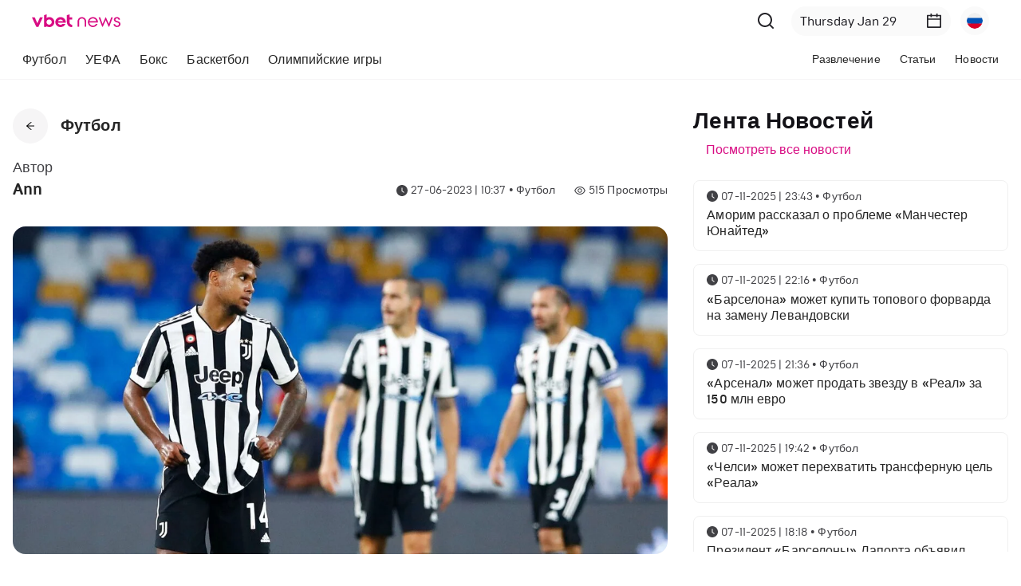

--- FILE ---
content_type: image/svg+xml
request_url: https://www.vbetnews.com/images/flags/russia.svg
body_size: 596
content:
<svg enable-background="new 0 0 512 512" viewBox="0 0 512 512" xmlns="http://www.w3.org/2000/svg"><circle cx="256" cy="256" fill="#f0f0f0" r="256"/><path d="m496.077 345.043c10.291-27.733 15.923-57.729 15.923-89.043s-5.632-61.31-15.923-89.043h-480.154c-10.29 27.733-15.923 57.729-15.923 89.043s5.633 61.31 15.923 89.043l240.077 22.261z" fill="#0052b4"/><path d="m256 512c110.071 0 203.906-69.472 240.077-166.957h-480.154c36.171 97.485 130.006 166.957 240.077 166.957z" fill="#d80027"/></svg>